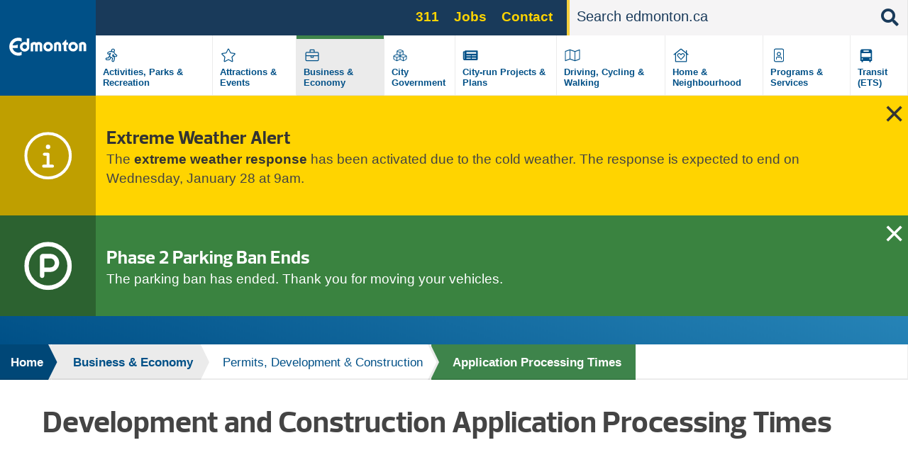

--- FILE ---
content_type: text/html; charset=UTF-8
request_url: https://www.gov.edmonton.ab.ca/business_economy/processing-times
body_size: 18347
content:
<!DOCTYPE html>
<html lang="en" dir="ltr" prefix="content: http://purl.org/rss/1.0/modules/content/  dc: http://purl.org/dc/terms/  foaf: http://xmlns.com/foaf/0.1/  og: http://ogp.me/ns#  rdfs: http://www.w3.org/2000/01/rdf-schema#  schema: http://schema.org/  sioc: http://rdfs.org/sioc/ns#  sioct: http://rdfs.org/sioc/types#  skos: http://www.w3.org/2004/02/skos/core#  xsd: http://www.w3.org/2001/XMLSchema# ">
  <head>
    <!--[if IE 9]> <script src="/themes/coe_edmontonca/js/vendor/matchMedia.js"></script> <script src="/themes/coe_edmontonca/js/vendor/matchMedia.addListener.js"></script> <![endif]-->
    <meta http-equiv="x-ua-compatible" content="ie=edge">
          <meta name="last-modified" content="2026-01-19" />
              <meta name="department-branch" content="Urban Planning and Economy - Development Services">
        <meta charset="utf-8" />
<script async src="https://www.googletagmanager.com/gtag/js?id=G-DGDE39N1Z6"></script>
<script>window.dataLayer = window.dataLayer || [];function gtag(){dataLayer.push(arguments)};gtag("js", new Date());gtag("set", "developer_id.dMDhkMT", true);gtag("config", "G-DGDE39N1Z6", {"groups":"default","page_placeholder":"PLACEHOLDER_page_location"});</script>
<meta name="description" content="Timelines on how long homeowners, contractors and business owners can expect the City to process different permits, licences and land development applications." />
<link rel="canonical" href="https://www.gov.edmonton.ab.ca/business_economy/processing-times" />
<meta name="google" content="yxP6iEPfP8Ymjpx_QKlDSRAxNWTCb46YYSFt6NqfRU0" />
<meta property="og:type" content="website" />
<meta property="og:url" content="https://www.gov.edmonton.ab.ca/business_economy/processing-times" />
<meta property="og:title" content="Development and Construction Application Processing Times | City of Edmonton" />
<meta property="og:description" content="Timelines on how long homeowners, contractors and business owners can expect the City to process different permits, licences and land development applications." />
<meta property="og:image" content="https://www.edmonton.ca/sites/default/files/public-files/edmonton-logo.png" />
<meta name="facebook-domain-verification" content="t5h40501ars799o5ftygrq3jtwlwr5" />
<meta name="Generator" content="Drupal 10 (https://www.drupal.org)" />
<meta name="MobileOptimized" content="width" />
<meta name="HandheldFriendly" content="true" />
<meta name="viewport" content="width=device-width, initial-scale=1.0" />
<link rel="icon" href="/themes/coe_edmontonca/favicon.ico" type="image/vnd.microsoft.icon" />

    <title>Development and Construction Application Processing Times | City of Edmonton</title>
    <link rel="stylesheet" media="all" href="/sites/default/files/css/css_hD6MahjoSUWQ_QoEst4QNsRB3pqKp2vi79vxqL2jFEQ.css?delta=0&amp;language=en&amp;theme=coe_edmontonca&amp;include=eJxlyEEOwjAMBMAPRfWTIjdZkEUSR7ZbWl4PqjjBZQ5THqgSatngU4fLjhy8NtBv5Co-G5-pKHLZPLQTjjBeuHYZV6N2HaGjMN2brtw-a6Ch1rnJC-kmLWBUeIboSH56oNPKjrQLnk6XS9e6tW_lysEZx1QL-ps34Y9MaQ" />
<link rel="stylesheet" media="all" href="/sites/default/files/css/css_63HvihtssocMmsszva3tNFtDVgAX8XXudM7RcRGA7MU.css?delta=1&amp;language=en&amp;theme=coe_edmontonca&amp;include=eJxlyEEOwjAMBMAPRfWTIjdZkEUSR7ZbWl4PqjjBZQ5THqgSatngU4fLjhy8NtBv5Co-G5-pKHLZPLQTjjBeuHYZV6N2HaGjMN2brtw-a6Ch1rnJC-kmLWBUeIboSH56oNPKjrQLnk6XS9e6tW_lysEZx1QL-ps34Y9MaQ" />
<link rel="stylesheet" media="all" href="https://cdnjs.cloudflare.com/ajax/libs/fancybox/2.1.5/jquery.fancybox.min.css" />
<link rel="stylesheet" media="print" href="/sites/default/files/css/css_8yu-mz-GMvuPMhd8GPKWToN9JcWVq_o0pYa4BnrlEOc.css?delta=3&amp;language=en&amp;theme=coe_edmontonca&amp;include=eJxlyEEOwjAMBMAPRfWTIjdZkEUSR7ZbWl4PqjjBZQ5THqgSatngU4fLjhy8NtBv5Co-G5-pKHLZPLQTjjBeuHYZV6N2HaGjMN2brtw-a6Ch1rnJC-kmLWBUeIboSH56oNPKjrQLnk6XS9e6tW_lysEZx1QL-ps34Y9MaQ" />


    <!-- SplideJS -->
    <link href="https://cdn.jsdelivr.net/npm/@splidejs/splide@4.1.4/dist/css/splide.min.css" rel="stylesheet">
    <script src="https://cdn.jsdelivr.net/npm/@splidejs/splide@4.1.4/dist/js/splide.min.js"></script>

    <!-- Google Tag Manager - UA -->
    <script>(function(w,d,s,l,i){w[l]=w[l]||[];w[l].push({'gtm.start':
    new Date().getTime(),event:'gtm.js'});var f=d.getElementsByTagName(s)[0],
    j=d.createElement(s),dl=l!='dataLayer'?'&l='+l:'';j.async=true;j.src=
    'https://www.googletagmanager.com/gtm.js?id='+i+dl;f.parentNode.insertBefore(j,f);
    })(window,document,'script','dataLayer','GTM-WKXCFX5');</script>
    <!-- End Google Tag Manager -->

        <!-- Google Tag Manager - GA4 -->
    <script>(function(w,d,s,l,i){w[l]=w[l]||[];w[l].push({'gtm.start':
    new Date().getTime(),event:'gtm.js'});var f=d.getElementsByTagName(s)[0],
    j=d.createElement(s),dl=l!='dataLayer'?'&l='+l:'';j.async=true;j.src=
    'https://www.googletagmanager.com/gtm.js?id='+i+dl;f.parentNode.insertBefore(j,f);
    })(window,document,'script','dataLayer','GTM-KSV5577');</script>
    <!-- End Google Tag Manager -->

    <script src="https://kit.fontawesome.com/3c728fef4c.js" defer crossorigin="anonymous"></script>
<script src="https://use.fontawesome.com/releases/v5.13.1/js/v4-shims.js" defer crossorigin="anonymous"></script>

    <link rel="stylesheet" href="https://coewebops.com/apps/yeg/coe-custom.css">
<script src="https://code.jquery.com/jquery-3.7.1.min.js" integrity="sha256-/JqT3SQfawRcv/BIHPThkBvs0OEvtFFmqPF/lYI/Cxo=" crossorigin="anonymous"></script>
<script type="text/javascript"> setTimeout(function() { $('.tabled__previous').prop('disabled', false); }, 1000); </script>
<style> .tabled__wrapper table { display: block; } @media screen(min-width: 760px){ .tabled__previous, .tabled__next { display: none; } }</style>

    <script src="https://kit.fontawesome.com/3c728fef4c.js" crossorigin="anonymous"></script>
  </head>
  <body class="page-business_economy-processing-times section-business_economy path-node page-node-type-standard-page default">

    <!-- Google Tag Manager (noscript) - UA -->
    <noscript><iframe src="https://www.googletagmanager.com/ns.html?id=GTM-WKXCFX5"
    height="0" width="0" style="display:none;visibility:hidden"></iframe></noscript>
    <!-- End Google Tag Manager (noscript) -->

    <!-- Google Tag Manager (noscript) - GA4 -->
    <noscript><iframe src="https://www.googletagmanager.com/ns.html?id=GTM-KSV5577"
    height="0" width="0" style="display:none;visibility:hidden"></iframe></noscript>
    <!-- End Google Tag Manager (noscript) -->

        <a href="#main-content" class="visually-hidden focusable skip-link">
      Skip to main content
    </a>
    
      <div class="dialog-off-canvas-main-canvas" data-off-canvas-main-canvas>
    
  <header  class="page-header--content-page-header header page-header" role="banner">
    <div class="row">
      <div id="sticky-wrapper" class="sticky-wrapper">
        <div class="main-menu ">
          <div class="main-menu__logo">
            <a href="/" class="no-pdf-icon">
              <img src="/themes/coe_edmontonca/images/interface/coe-logo.svg" class="desktop-logo" alt="City of edmonton logo">
              <img src="/themes/coe_edmontonca/images/interface/coe-mobile-logo.svg" class="mobile-logo" alt="City of edmonton logo">
            </a>
          </div>
          <div class="screen-read">
            <p>Please choose between the following three options:</p>
            <a href="#aria-main-menu__menu-list">Skip to main menu</a>
            <a href="#aria-main-search-form">Skip to site search</a>
            <a href="#aria-page-content">Continue to current page menu and content</a>
          </div>
                    <div class="main-menu__search-btn" aria-hidden="true">
            <i class="fas fa-search"></i>
          </div>
                    <div class="main-menu__mobile-btn" aria-hidden="true">
              <span class="text">MENU</span>
              <span class="bars"></span>
          </div>
                    <div class="main-menu__mini-controls">
              <div class="search-btn"><i class="fas fa-search"></i></div>
              <div class="menu-btn"><i class="fas fa-bars"></i></div>
          </div>

          <div class="main-menu__holder">
            <div class="main-menu__top-bar">
                
      
  
  
    <div class="main-menu__services">
            <ul region="utility_menu" class="menu__main-nav menu__primary-top-menu">
        
      
            <li class="menu-top-menu__item">
        <a href="/programs_services/311-city-services?utm_source=top&amp;utm_campaign=311" class="menu-top-menu__link" data-drupal-link-query="{&quot;utm_campaign&quot;:&quot;311&quot;,&quot;utm_source&quot;:&quot;top&quot;}" data-drupal-link-system-path="node/5042">311</a>
              </li>
    
      
            <li class="menu-top-menu__item">
        <a href="/city_government/jobs?utm_source=top&amp;utm_campaign=jobs" class="menu-top-menu__link" data-drupal-link-query="{&quot;utm_campaign&quot;:&quot;jobs&quot;,&quot;utm_source&quot;:&quot;top&quot;}" data-drupal-link-system-path="node/5106">Jobs</a>
              </li>
    
      
            <li class="menu-top-menu__item">
        <a href="/contactus?utm_source=top&amp;utm_campaign=contact" class="menu-top-menu__link" data-drupal-link-query="{&quot;utm_campaign&quot;:&quot;contact&quot;,&quot;utm_source&quot;:&quot;top&quot;}" data-drupal-link-system-path="node/7255">Contact</a>
              </li>
        </ul>
        </div>





                                  <div class="search-bar search-bar--main-menu">
                      <form action="/search">
                          <label for="search-bar-field" class="hiddenVisible">Search</label>
                          <input placeholder="Search edmonton.ca" name="q" aria-label="Search" id="search-bar-field" autocomplete="off">
                          <div class="search-bar__search-suggestion"></div>
                          <input type="submit" class="hiddenVisible">
                          <div class="search-bar__search-btn"><i class="fas fa-search"></i></div>
                      </form>
                  </div>
                            </div>
            
  

<nav role="navigation" aria-labelledby="block-mainnavigation-menu" id="block-mainnavigation" class="main-menu__menu-list">
            
  <h2 class="visually-hidden" id="block-mainnavigation-menu">Main navigation</h2>
  

        
  
            <div class="main-menu__menu-list__menu-item">
        <div class="icon" style="background-image: none;">
                      <?xml version="1.0" encoding="UTF-8"?>
<svg xmlns="http://www.w3.org/2000/svg" xmlns:xlink="http://www.w3.org/1999/xlink" version="1.1" id="Layer_1" x="0px" y="0px" viewBox="0 0 870 870" style="enable-background:new 0 0 870 870;" xml:space="preserve">
<path d="M606.9,394.9h-14.5l-9-27.1c-8.1-24.3-24.2-44-44.5-58C558,296.9,571,275.7,571,251c0-39.7-32.3-72-72-72s-72,32.3-72,72  c0,8.3,1.6,16.3,4.2,23.7c-8.6-2-17.4-3.2-26.1-3.2c-20.6,0-40.8,5.5-58.6,16l-46.2,24.1c-24.5,14.7-32.5,46.7-17.8,71.3  c9.4,15.6,26.5,25.3,44.6,25.3c9,0,17.8-2.3,25.6-6.8l19-9.9L312.8,523H263c-28.7,0-52,23.3-52,52s23.3,52,52,52h62.9  c33.6,0,63.9-20,77.2-50.9l19.3-39.7l43.7,19.6l-19.6,68.7c-7.9,27.6,8.1,56.4,35.7,64.3c4.8,1.3,9.5,2,14.3,2  c23.1,0,43.6-15.5,50-37.7l24.4-85.4c7.1-24.9,2-50.9-12-71.1c6.2,1.5,12.6,2.2,19.2,2.2H607c28.7,0,52-23.3,52-52  S635.6,394.9,606.9,394.9z M498.9,210.9c22.1,0,40,17.9,40,40s-17.9,40-40,40c-22.1,0-40-17.9-40-40S476.8,210.9,498.9,210.9z   M373.6,563.4c-8.2,19.1-27,31.5-47.8,31.5h-62.9c-11.1,0-20-9-20-20s8.9-20,20-20h62.9c4.8,0,9.1-2.9,11-7.3l26.7-56.9  c6.9,12.7,17.1,23.6,30,31.4L373.6,563.4L373.6,563.4z M606.9,466.9H578c-22.4,0-42.3-14.3-49.3-35.5L515,390.5  c-2.8-8.5-8.2-15.4-15-20.7l-41.5,103.7l52.8,23.7c23.4,10.5,35.7,37.1,28.7,61.7l-24.4,85.4c-2.5,8.8-10.5,14.5-19.2,14.5  c-1.8,0-3.7-0.2-5.5-0.8c-10.6-3-16.8-14.1-13.7-24.7l24.4-85.4c1.6-5.7-1.2-11.8-6.6-14.2c0,0-85.8-39-88.7-41.2  c-17.8-13.1-25.4-36.5-18.5-57.9l37.8-87.6c0,0-16.9-3.8-20.5-3.8c-7.9,0-15.6,2.1-22.5,6.3L337.4,373c-3.1,1.9-6.7,2.8-10.3,2.8  c-6.8,0-13.4-3.5-17.2-9.7c-5.7-9.5-2.6-21.8,6.9-27.4l45.3-23.5c13.2-7.9,28.1-12,43.1-12c6.8,0,13.7,0.8,20.5,2.5l68.2,17  c28,7,50.2,27.5,59.3,54.9l13.6,40.8c1.6,4.9,6.2,8.2,11.4,8.2h28.9c11,0,20,9,20,20S617.9,466.9,606.9,466.9L606.9,466.9z"></path>
</svg>

                  </div>
        <div class="label">
          <a href="/activities-parks-recreation" title="" data-id="6015" aria-label="Activities, Parks &amp; Recreation" data-drupal-link-system-path="node/6015">Activities, Parks &amp; Recreation</a>
        </div>
      </div>
          <div class="main-menu__menu-list__menu-item">
        <div class="icon" style="background-image: none;">
                      <?xml version="1.0" encoding="UTF-8"?>
<svg xmlns="http://www.w3.org/2000/svg" xmlns:xlink="http://www.w3.org/1999/xlink" version="1.1" id="Layer_1" x="0px" y="0px" viewBox="0 0 870 870" style="enable-background:new 0 0 870 870;" xml:space="preserve">
<path d="M675.1,350.5L529,329.2l-65.3-132.4c-11.7-23.6-45.6-23.9-57.4,0L341,329.2l-146.1,21.3c-26.2,3.8-36.7,36.1-17.7,54.6  l105.7,103l-25,145.5c-4.5,26.3,23.2,46,46.4,33.7L435,618.6l130.7,68.7c23.2,12.2,50.9-7.4,46.4-33.7l-25-145.5l105.7-103  C711.8,386.6,701.3,354.3,675.1,350.5L675.1,350.5z M552.8,496.9l27.8,162L435,582.5L289.5,659l27.8-162L199.5,382.1l162.7-23.6  L435,211l72.8,147.5l162.7,23.6L552.8,496.9L552.8,496.9z"></path>
</svg>

                  </div>
        <div class="label">
          <a href="/attractions-events" title="" data-id="5835" aria-label="Attractions &amp; Events" data-drupal-link-system-path="node/5835">Attractions &amp; Events</a>
        </div>
      </div>
          <div class="main-menu__menu-list__menu-item active">
        <div class="icon" style="background-image: none;">
                      <?xml version="1.0" encoding="UTF-8"?>
<svg xmlns="http://www.w3.org/2000/svg" xmlns:xlink="http://www.w3.org/1999/xlink" version="1.1" id="Layer_1" x="0px" y="0px" viewBox="0 0 870 870" style="enable-background:new 0 0 870 870;" xml:space="preserve">
<path d="M643,307H531v-72c0-13.3-10.7-24-24-24H363c-13.3,0-24,10.7-24,24v72H227c-26.5,0-48,21.5-48,48v256c0,26.5,21.5,48,48,48  h416c26.5,0,48-21.5,48-48V355C691,328.5,669.5,307,643,307z M371,243h128v64H371V243z M659,611c0,8.8-7.2,16-16,16H227  c-8.8,0-16-7.2-16-16V467h160v40c0,13.2,10.8,24,24,24h80c13.2,0,24-10.8,24-24v-40h160V611z M403,499v-32h64v32H403z M659,435H211  v-80c0-8.8,7.2-16,16-16h416c8.8,0,16,7.2,16,16V435z"></path>
</svg>

                  </div>
        <div class="label">
          <a href="/business-economy" title="" data-id="5182" aria-label="Business &amp; Economy" data-drupal-link-system-path="node/5182">Business &amp; Economy</a>
        </div>
      </div>
          <div class="main-menu__menu-list__menu-item">
        <div class="icon" style="background-image: none;">
                      <?xml version="1.0" encoding="UTF-8"?>
<svg xmlns="http://www.w3.org/2000/svg" xmlns:xlink="http://www.w3.org/1999/xlink" version="1.1" id="Layer_1" x="0px" y="0px" viewBox="0 0 870 870" style="enable-background:new 0 0 870 870;" xml:space="preserve">
<path d="M563,394.1V281.5c0-15-9.3-28.4-23.4-33.7l-92-34.5c-8.1-3.1-17.1-3.1-25.3,0l-92,34.5c-14.1,5.3-23.4,18.7-23.4,33.7v112.6  l-104.5,39.3c-14.1,5.2-23.4,18.7-23.4,33.7v106.6c0,13.6,7.7,26.1,19.9,32.2l98.6,49.3c10.1,5.1,22.1,5.1,32.2,0L435,602.6  l105.3,52.6c10.1,5.1,22.1,5.1,32.2,0l98.6-49.3c12.2-6.1,19.9-18.6,19.9-32.2V467.1c0-15-9.3-28.4-23.4-33.7L563,394.1z M447,428.9  V331l92-31.7v97.6L447,428.9L447,428.9z M331,273.2l104-39l104,39v0.2L435,310L331,273.2L331,273.2z M331,299.3l92,31.7v97.9l-92-32  V299.3z M301,628.7l-96.8-48.4V487l96.8,39.3V628.7z M204.2,459.8v-0.2l109.4-41l108.1,40.5v1.2l-108.1,43.9L204.2,459.8z   M326.2,526.3l95.5-38.8V581l-95.5,47.8V526.3z M543.8,628.7L448.3,581v-93.4l95.5,38.8V628.7L543.8,628.7z M665.8,580.3L569,628.7  V526.3l96.8-39.3V580.3z M665.8,459.8l-109.4,44.4l-108.1-43.9v-1.2l108.1-40.5l109.4,41V459.8z"></path>
</svg>

                  </div>
        <div class="label">
          <a href="/city-government" title="" data-id="6329" aria-label="City Government" data-drupal-link-system-path="node/6329">City Government</a>
        </div>
      </div>
          <div class="main-menu__menu-list__menu-item">
        <div class="icon" style="background-image: none;">
                      <svg version="1.1" xmlns="http://www.w3.org/2000/svg" width="113" height="100" viewbox="0 0 113 100"><path d="M87.078 26.125h-58.906c-1.683 0-3.047 1.364-3.047 3.047v1.016h-5.078c-1.683 0-3.047 1.364-3.047 3.047v34.531c0 3.926 3.183 7.109 7.109 7.109h59.922c3.366 0 6.094-2.728 6.094-6.094v-39.609c0-1.683-1.364-3.047-3.047-3.047zM24.109 68.781c-0.561 0-1.016-0.455-1.016-1.016v0-31.484h2.031v31.484c0 0.561-0.455 1.016-1.016 1.016v0zM54.070 66.75h-19.297c-0.841 0-1.523-0.682-1.523-1.523v-1.016c0-0.841 0.682-1.523 1.523-1.523h19.297c0.841 0 1.523 0.682 1.523 1.523v1.016c0 0.841-0.682 1.523-1.523 1.523zM80.477 66.75h-19.297c-0.841 0-1.523-0.682-1.523-1.523v-1.016c0-0.841 0.682-1.523 1.523-1.523h19.297c0.841 0 1.523 0.682 1.523 1.523v1.016c0 0.841-0.682 1.523-1.523 1.523zM54.070 54.563h-19.297c-0.841 0-1.523-0.682-1.523-1.523v-1.016c0-0.841 0.682-1.523 1.523-1.523h19.297c0.841 0 1.523 0.682 1.523 1.523v1.016c0 0.841-0.682 1.523-1.523 1.523zM80.477 54.563h-19.297c-0.841 0-1.523-0.682-1.523-1.523v-1.016c0-0.841 0.682-1.523 1.523-1.523h19.297c0.841 0 1.523 0.682 1.523 1.523v1.016c0 0.841-0.682 1.523-1.523 1.523zM80.477 42.375h-45.703c-0.841 0-1.523-0.682-1.523-1.523v-5.078c0-0.841 0.682-1.523 1.523-1.523h45.703c0.841 0 1.523 0.682 1.523 1.523v5.078c0 0.841-0.682 1.523-1.523 1.523z"></path></svg>
                  </div>
        <div class="label">
          <a href="/projects-plans" title="" data-id="5107" aria-label="City-run Projects &amp; Plans" data-drupal-link-system-path="node/5107">City-run Projects &amp; Plans</a>
        </div>
      </div>
          <div class="main-menu__menu-list__menu-item">
        <div class="icon" style="background-image: none;">
                      <?xml version="1.0" encoding="UTF-8"?>
<svg xmlns="http://www.w3.org/2000/svg" xmlns:xlink="http://www.w3.org/1999/xlink" version="1.1" id="Layer_1" x="0px" y="0px" viewBox="0 0 870 870" style="enable-background:new 0 0 870 870;" xml:space="preserve">
<path d="M707,211.1c-2,0-4,0.4-6,1.2L531,275l0,0l-172-60.7c-6.5-2.2-13.4-3.3-20.2-3.3c-6.7,0-13.4,1-19.8,3.1L167.1,267  c-12.1,4.9-20.1,16.6-20.1,29.7V643c0,9.2,7.5,16,16,16c2,0,4-0.4,6-1.2L339.1,595l172,60.7c13,4.3,27,4.4,40,0.2l151.8-52.8  c12.2-4.9,20.1-16.6,20.1-29.7V227.1C723,217.9,715.4,211.1,707,211.1z M177.6,297.2L323,246.7v320.2l-144.1,53.2  C178.9,620.1,177.6,297.2,177.6,297.2z M355,566.8V246.9l160,56.5v319.9L355,566.8z M547,623.5V303.2L691.1,250l1.3,322.9L547,623.5  L547,623.5z"></path>
</svg>

                  </div>
        <div class="label">
          <a href="/transportation" title="" data-id="6395" aria-label="Driving, Cycling &amp; Walking" data-drupal-link-system-path="node/6395">Driving, Cycling &amp; Walking</a>
        </div>
      </div>
          <div class="main-menu__menu-list__menu-item">
        <div class="icon" style="background-image: none;">
                      <?xml version="1.0" encoding="UTF-8"?>
<svg xmlns="http://www.w3.org/2000/svg" xmlns:xlink="http://www.w3.org/1999/xlink" version="1.1" id="Layer_1" x="0px" y="0px" viewBox="0 0 870 870" style="enable-background:new 0 0 870 870;" xml:space="preserve">
<path d="M720.5,398.9L659,349.4V251c0-4.4-3.6-8-8-8h-16c-4.4,0-8,3.6-8,8v72.6L457.6,187c-13.2-10.7-32.1-10.7-45.2,0L149.5,398.9  c-2.9,2.4-3.4,6.6-1,9.5l14.2,17.5c2.4,2.9,6.6,3.4,9.6,1l38.7-31.2V675c0,8.8,7.2,16,16,16h416c8.8,0,16-7.2,16-16V395.8l38.8,31.3  c2.9,2.4,7.2,1.9,9.6-1l14.2-17.5C723.9,405.6,723.3,401.3,720.5,398.9L720.5,398.9z M627,659H243V369.9l187.7-151.4  c2.5-2,6-2,8.4,0L627,370V659z M423.9,380.5c-26.6-27.9-72.5-35.9-104.9-7.7c-35.3,30.6-37.2,85.6-5.6,118.7l108.9,114.1  c7,7.4,18.4,7.4,25.5,0l108.9-114.1c31.6-33.2,29.8-88.1-5.6-118.7c-41.9-36.3-89.5-8.4-104.9,7.7L435,392.2L423.9,380.5z   M468.7,402.8c8.7-9.2,37.5-26.8,61.9-5.7c23.8,20.6,20.2,54.5,3.4,72.1L435,573l-99-103.8c-16.7-17.5-20.4-51.6,3.4-72.1  c22.2-19.3,50-6.8,61.9,5.7l33.7,35.3L468.7,402.8L468.7,402.8z"></path>
</svg>

                  </div>
        <div class="label">
          <a href="/residential-neighbourhoods" title="" data-id="5233" aria-label="Home &amp; Neighbourhood" data-drupal-link-system-path="node/5233">Home &amp; Neighbourhood</a>
        </div>
      </div>
          <div class="main-menu__menu-list__menu-item">
        <div class="icon" style="background-image: none;">
                      <?xml version="1.0" encoding="UTF-8"?>
<svg xmlns="http://www.w3.org/2000/svg" xmlns:xlink="http://www.w3.org/1999/xlink" version="1.1" id="Layer_1" x="0px" y="0px" viewBox="0 0 870 870" style="enable-background:new 0 0 870 870;" xml:space="preserve">
<path d="M563,179H307c-35.3,0-64,28.7-64,64v384c0,35.3,28.7,64,64,64h256c35.3,0,64-28.7,64-64V243C627,207.7,598.3,179,563,179z   M595,627c0,17.6-14.4,32-32,32H307c-17.6,0-32-14.4-32-32V243c0-17.6,14.4-32,32-32h256c17.6,0,32,14.4,32,32V627z M435,467  c44.2,0,80-35.8,80-80s-35.8-80-80-80s-80,35.8-80,80S390.8,467,435,467z M435,339c26.5,0,48,21.5,48,48s-21.5,48-48,48  s-48-21.5-48-48S408.5,339,435,339z M481.8,483c-19.5,0-24.4,7-46.8,7c-22.4,0-27.3-7-46.8-7c-21.2,0-41.8,9.4-53.8,27.4  c-7.2,10.7-11.4,23.6-11.4,37.5V587c0,4.4,3.6,8,8,8h16c4.4,0,8-3.6,8-8v-39.1c0-14,9-32.9,33.2-32.9c12.4,0,20.8,7,46.8,7  c25.9,0,34.3-7,46.8-7c24.3,0,33.2,18.9,33.2,32.9V587c0,4.4,3.6,8,8,8h16c4.4,0,8-3.6,8-8v-39.1c0-13.9-4.2-26.8-11.4-37.5  C523.5,492.4,502.9,483,481.8,483z"></path>
</svg>

                  </div>
        <div class="label">
          <a href="/programs-services" title="" data-id="6396" aria-label="Programs &amp; Services" data-drupal-link-system-path="node/6396">Programs &amp; Services</a>
        </div>
      </div>
          <div class="main-menu__menu-list__menu-item">
        <div class="icon" style="background-image: none;">
                      <?xml version="1.0" encoding="UTF-8"?>
<svg xmlns="http://www.w3.org/2000/svg" xmlns:xlink="http://www.w3.org/1999/xlink" version="1.1" id="Layer_2" x="0px" y="0px" viewBox="0 0 100 100" style="enable-background:new 0 0 100 100;" xml:space="preserve">
<path d="M29.9,80.7h5.7v-5.7h28.8v5.7h5.7v-5.7h5.7V31.7c0-4.8-3.9-8.6-8.6-8.6H32.8c-4.8,0-8.6,3.9-8.6,8.6v43.2h5.7V80.7z   M67.3,69.1c-1.6,0-2.9-1.3-2.9-2.9c0-1.6,1.3-2.9,2.9-2.9s2.9,1.3,2.9,2.9C70.2,67.8,68.9,69.1,67.3,69.1z M38.5,28.9h23v5.7h-23  V28.9z M29.9,40.3h40.3v17.3H29.9V40.3z M32.8,63.4c1.6,0,2.9,1.3,2.9,2.9c0,1.6-1.3,2.9-2.9,2.9c-1.6,0-2.9-1.3-2.9-2.9  C29.9,64.6,31.2,63.4,32.8,63.4z"></path>
</svg>

                  </div>
        <div class="label">
          <a href="/edmonton-transit-system-ets" title="" data-id="4901" aria-label="Transit (ETS)" data-drupal-link-system-path="node/4901">Transit (ETS)</a>
        </div>
      </div>
      


  </nav>


          </div>


        </div>
      </div>
    </div>
          <div class="views-element-container"><div class="view view-emergency-alerts view-id-emergency_alerts view-display-id-block_1 js-view-dom-id-02876639b9477c15259fc9543826d78b34cb7cf97fdf57610198b9d8efc7ad52">
  
    
      
      <div class="view-content">
          <div class="views-row views-row--1">
<div class="emergency emergency--warning" data-guid="9058" style="display: none;">
  <div class="emergency__icon">
    
            
            <svg xmlns="http://www.w3.org/2000/svg" viewBox="0 0 512 512">
  <path d="M256 32a224 224 0 1 1 0 448 224 224 0 1 1 0-448zm0 480A256 256 0 1 0 256 0a256 256 0 1 0 0 512zM208 352c-8.8 0-16 7.2-16 16s7.2 16 16 16h96c8.8 0 16-7.2 16-16s-7.2-16-16-16H272V240c0-8.8-7.2-16-16-16H216c-8.8 0-16 7.2-16 16s7.2 16 16 16h24v96H208zm48-168a24 24 0 1 0 0-48 24 24 0 1 0 0 48z"></path>
</svg>
      

      
  </div>
  <div class="emergency__information">
    <h3>
            Extreme Weather Alert
      </h3>
    
            <p>The <a href="/programs_services/emergency_preparedness/extreme-weather-winter" data-entity-type="node" data-entity-uuid="7f441961-6d93-4847-a966-423012e11fc7" data-entity-substitution="canonical">extreme weather response</a> has been activated due to the cold weather. The response is expected to end on Wednesday, January 28 at 9am.</p>
      
  </div>
      <div class="emergency__close"></div>
  </div>
</div>
    <div class="views-row views-row--2">
<div class="emergency emergency--status" data-guid="8206" style="display: none;">
  <div class="emergency__icon">
    
            
            <svg xmlns="http://www.w3.org/2000/svg" viewBox="0 0 512 512">
  <path d="M464 256A208 208 0 1 0 48 256a208 208 0 1 0 416 0zM0 256a256 256 0 1 1 512 0A256 256 0 1 1 0 256zm216 16h64c26.5 0 48-21.5 48-48s-21.5-48-48-48H216v96zm64 48H216v40c0 13.3-10.7 24-24 24s-24-10.7-24-24V296 160c0-17.7 14.3-32 32-32h80c53 0 96 43 96 96s-43 96-96 96z"></path>
</svg>
      

      
  </div>
  <div class="emergency__information">
    <h3>
            Phase 2 Parking Ban Ends
      </h3>
    
            <p data-pm-slice="1 1 []">The parking ban has ended. Thank you for moving your vehicles.</p>
      
  </div>
      <div class="emergency__close"></div>
  </div>
</div>

    </div>
  
          </div>
</div>

    
      </header>




      <div class="breadcrumb" id="aria-breadcrumb">
    <p class="screen-read">The breadcrumb trail links represent the path to the current page relative to the homepage link.</p>
    <div class="shadow"></div>
    <div class="row">
                                
        <div  class="link">
          <a href="/">Home</a>
                                <div class="arrow">
              <svg version="1.1" id="Layer_2" xmlns="http://www.w3.org/2000/svg" xmlns:xlink="http://www.w3.org/1999/xlink" x="0px" y="0px" viewBox="0 0 15 48" style="enable-background:new 0 0 15 48;" xml:space="preserve">
                <polygon class="border" points="3.6,48 0,48 0,0 3.6,0 15,24 "></polygon>
                <polygon class="fill" points="0,48 -0.9,48 -0.8,0 0,0 11.7,24 "></polygon>
              </svg>
            </div>
                  </div>
                                
        <div  class="link">
          <a href="/business-economy">Business &amp; Economy</a>
                                <div class="arrow">
              <svg version="1.1" id="Layer_2" xmlns="http://www.w3.org/2000/svg" xmlns:xlink="http://www.w3.org/1999/xlink" x="0px" y="0px" viewBox="0 0 15 48" style="enable-background:new 0 0 15 48;" xml:space="preserve">
                <polygon class="border" points="3.6,48 0,48 0,0 3.6,0 15,24 "></polygon>
                <polygon class="fill" points="0,48 -0.9,48 -0.8,0 0,0 11.7,24 "></polygon>
              </svg>
            </div>
                  </div>
                                
        <div  class="link">
          <a href="/business_economy/permits-development-construction">Permits, Development &amp; Construction</a>
                      <div class="sub-menu">
              <ul>
                                  <li class="current"><a href="/business_economy/processing-times">Application Processing Times</a></li>
                                  <li><a href="/business_economy/building-permit-queue">Building Permit Application Queue</a></li>
                                  <li><a href="/business_economy/development-permitting-improvements">Development &amp; Permitting Improvements</a></li>
                                  <li><a href="/business_economy/guaranteed-industrial-development-timelines">Guaranteed Industrial Development Timelines</a></li>
                                  <li><a href="/business_economy/maps-and-aerial-products">Maps and Aerial Products</a></li>
                                  <li><a href="/business_economy/off-site-levy-bylaw">Off-site Levy Bylaw</a></li>
                                  <li><a href="/business_economy/business-permits-licensing">Permits &amp; Licensing</a></li>
                                  <li><a href="/business_economy/fee-listing">Permit Fees Listing</a></li>
                                  <li><a href="/business_economy/resources">Permits, Development and Construction Resources</a></li>
                              </ul>
            </div>
                                <div class="arrow">
              <svg version="1.1" id="Layer_2" xmlns="http://www.w3.org/2000/svg" xmlns:xlink="http://www.w3.org/1999/xlink" x="0px" y="0px" viewBox="0 0 15 48" style="enable-background:new 0 0 15 48;" xml:space="preserve">
                <polygon class="border" points="3.6,48 0,48 0,0 3.6,0 15,24 "></polygon>
                <polygon class="fill" points="0,48 -0.9,48 -0.8,0 0,0 11.7,24 "></polygon>
              </svg>
            </div>
                  </div>
                                
        <div  class="link link current">
          <a href="/business_economy/processing-times">Application Processing Times</a>
                            </div>
          </div>
  </div>




<section class="container layout bg-white-override" id="aria-page-content">
  <div class="row">
    <div class="column">
      <h1 class="page-title page-title--black-content-page">Development and Construction Application Processing Times</h1>
    </div>

      </div>
</section>


  <div data-drupal-messages-fallback class="hidden"></div>






<p class="screen-read" id="main-content">Main page content begins here</p>


  <div id="block-coe-edmontonca-content" class="block block-system block-system-main-block">
  
    
      
<article data-history-node-id="8560" about="/business_economy/processing-times" class="node node--type-standard-page node--view-mode-full">

  
    


  <div class="node__content">
    <main class="container layout" role="main">
      <div class="row">
        <div class="column">
                    <div class="content">
            
                        <p>Permit, licence, and land development application processing times are measured in <strong>calendar days</strong> from when a complete application is submitted to when a decision is made.</p><p>The City aims to meet the processing times within&nbsp;<strong>75% of the target time or better</strong>. The average processing time and percentage of applications that were within targets are updated every 3 months.</p>
      
            
                

<div  class="block-content block-content--type-text block-content--80008 block-content--view-mode-default text column">
	<div class="module text-module text-content">
       		
	<p>
<select name="forma" onchange="location = this.value;">
<option value="">Jump To</option>
<option value="https://www.edmonton.ca/business_economy/processing-times#stack79927">Residential Construction Permits</option>
<option value="https://www.edmonton.ca/business_economy/processing-times#stack79928">Commercial, Industrial and Multi-Unit Residential Construction Permits</option>
<option value="https://www.edmonton.ca/business_economy/processing-times#stack79929">Trade Permits and Safety Code Inspections</option>
<option value="https://www.edmonton.ca/business_economy/processing-times#stack80873">Business Licence Applications</option>
<option value="https://www.edmonton.ca/business_economy/processing-times#stack79930">Land Development and Zoning Applications</option>
</select></p>
</div></div>

        
          </div>
        </div>
      </div>

          </main>

    

  </div>
</article>


                  
<section class="two-col inherit visible container layout stack" >
  <div class="row block-content__content">
    <a name="stack80364"></a>
               
                

<div  class="block-content block-content--type-text block-content--80363 block-content--view-mode-module-stack text column">
	<div class="module text-module text-content">
       		
            <h2>Establishing Predictable Service Levels</h2>

<p>Permits and licences are an important part of guiding development and helping ensure we are achieving the safe, inclusive, vibrant and walkable city envisioned by <a data-entity-substitution="canonical" data-entity-type="node" data-entity-uuid="22a7cb70-3a9d-4042-82cf-f1efe2897355" href="/city_government/city_vision_and_strategic_plan/city-plan">The City Plan</a>. Establishing predictable, transparent service levels is part of <a data-entity-substitution="canonical" data-entity-type="node" data-entity-uuid="d227d4d6-481f-4af3-858c-e82d6419f869" href="/business_economy/economic-action-plan">Edmonton's Economic Action Plan</a>, which includes actions to improve Edmonton’s regulatory processes and reduce red tape.</p>

<p>The development and construction application review process is a partnership between the City and the applicant to reach a decision. The processing time begins once the City receives a complete application and fees are paid.</p>

<p>A complete application is one that includes the information required for the initial technical review as stated in the minimum submission guidelines for each application type.</p>

      
	
</div></div>

              

<div  class="block-content block-content--type-text block-content--80362 block-content--view-mode-module-stack text column">
	<div class="module text-module text-content">
       		
            <h2>Application Processing Timelines</h2>

<p>The application processing timeline includes City and partner agency time to review the application, obtain additional information from the applicant, and complete all detailed reviews.</p>

<p>If information is missing and not provided promptly or multiple revisions are required from the applicant during the review process, this adds to the length of time needed to complete the review.</p>

<p>The City encourages applicants to consider hiring professional contractors and designers to help ensure complete application submissions and avoid delays.</p>

<p>Any neighbour notification and/or appeal periods that may be required following the application decision are not included in the processing times. There may also be some variation in processing times during the peak construction season (March-August).</p>

      
	
</div></div>

        
  </div>
</section>

                
<section class="two-col inherit visible container layout stack" >
  <div class="row block-content__content">
    <a name="stack79927"></a>
                 <header>
                  <div>
            <h2 class="stack__title">
            Residential Construction
      </h2>
            
          </div>
                      </header>
        
                

<div  class="block-content block-content--type-text block-content--79931 block-content--view-mode-module-stack text column">
	<div class="module text-module text-content">
       		
            <h3>Home Improvement Permits</h3><div class="coe-callout coe-callout-primary"><p><strong>Note</strong>: To avoid delays before starting a project, homeowners are encouraged to visit the<a href="/residential_neighbourhoods/residential-construction" data-entity-type="node" data-entity-uuid="990dfaef-2009-4f6e-8cf4-54864e9185a2" data-entity-substitution="canonical"> home improvement permits page</a>&nbsp;to confirm if their project requires a permit and what information is needed to submit a complete permit application.</p></div><p><a href="/residential_neighbourhoods/residential-construction" data-entity-type="node" data-entity-uuid="990dfaef-2009-4f6e-8cf4-54864e9185a2" data-entity-substitution="canonical">Home improvement permit application</a> processing times for interior or exterior renovations to existing <a href="https://zoningbylaw.edmonton.ca/single-detached-housing">single-detached</a> and <a href="https://zoningbylaw.edmonton.ca/semi-detached-housing">semi-detached</a> houses, <a href="https://zoningbylaw.edmonton.ca/row-housing">row houses</a> up to 4 units, <a href="https://zoningbylaw.edmonton.ca/secondary-suite">secondary suites</a>, decks and&nbsp;<a href="/city_government/bylaws/zoning-bylaw" data-entity-type="node" data-entity-uuid="580c87b0-4988-456a-8ba7-9a12e813b802" data-entity-substitution="canonical">accessory structures</a>, like sheds and detached garages, associated with these housing types.</p><p>Refer to the Commercial, Industrial, and Multi-Unit Residential Alteration Permits section for permit application processing times for interior and exterior renovations to <a href="https://zoningbylaw.edmonton.ca/multi-unit-housing">multi-unit housing</a> (such as apartments and/or condos - including renovations to the interior of individual residential suites), and <a href="https://zoningbylaw.edmonton.ca/row-housing">row houses</a> with 5 or more units. For <a href="https://zoningbylaw.edmonton.ca/backyard-housing">backyard housing</a> please refer to the New Home Construction Permits section.</p><p><span src="/sites/default/files/public-files/housing_types_1295x260.jpg" data-embed-button="entity_image_path" data-entity-embed-display="image:image" data-entity-embed-display-settings="{&quot;image_style&quot;:&quot;&quot;}" data-entity-file-size="136.4 KB" data-entity-file-url="/sites/default/files/public-files/housing_types_1295x260.jpg" data-entity-type="file" data-entity-uuid="87ceb78d-c10d-466e-ad04-1ae1bca3e4d3" data-entity-derivative-uri="/sites/default/files/public-files/housing_types_1295x260.jpg" data-entity-derivative-url="/sites/default/files/public-files/housing_types_1295x260.jpg" alt="Infographic illustrating housing types" width="1295" height="260" loading="lazy" data-langcode="en">  <img loading="lazy" src="/sites/default/files/public-files/housing_types_1295x260.jpg?cb=1769291068" alt="Infographic illustrating housing types" typeof="foaf:Image">
</span>
</p>
      
	
</div></div>

              

<div  class="block-content block-content--type-text block-content--79932 block-content--view-mode-module-stack text column">
	<div class="module text-module text-content">
       		
            <table class="table" style="width:100%;" border="1" cellpadding="1" cellspacing="1"><thead><tr><th scope="col" width="70%">Target Processing Time by Permit Type<br><em>Includes both building and development permit</em></th><th scope="col" width="30%"><p>Actual Processing Time</p><p><sub>October-December 2025</sub></p></th></tr></thead><tbody><tr><td><strong>Simple Projects - 25 days</strong><br><sub>Includes decks (single platforms in backyards less than 6 feet high), demolitions, detached garages (standard designs less than 55 square metres&nbsp;for single detached houses), home renovations and basements, hot tubs and swimming pools</sub></td><td>83% within target,<br>15-day average</td></tr><tr><td><strong>Regular Projects - 40 days</strong><br><sub>Includes decks, detached garages, home additions, secondary (basement) suites, sheds, gazebos, pergolas and carports</sub></td><td>60% within target,<br>65-day average</td></tr><tr><td><strong>Renewable Energy System - 10 days</strong><br><sub>Includes solar photovoltaic (PV), solar thermal (hot water), geoexchange systems</sub></td><td>94% within target,<br>3-day average</td></tr></tbody></table>
      
	
</div></div>

        
  </div>
</section>

                
<section class="two-col bg-white-override visible container layout stack" >
  <div class="row block-content__content">
    <a name="stack104166"></a>
               
                

<div  class="block-content block-content--type-text block-content--79948 block-content--view-mode-module-stack text column">
	<div class="module text-module text-content">
       		
            <h3>New Home Construction Permits</h3><p>Permit application processing times for <a href="/residential_neighbourhoods/new-home-construction" data-entity-type="node" data-entity-uuid="1fbe5a77-0de9-4548-97c1-529ba673653c" data-entity-substitution="canonical">new low-density residential construction</a> in both infill (development of new housing in established neighbourhoods) and greenfield (development on land that has not previously been developed) areas. This includes <a href="https://zoningbylaw.edmonton.ca/single-detached-housing">single-detached</a> houses, <a href="https://zoningbylaw.edmonton.ca/semi-detached-housing">semi-detached</a> houses and side-by-side <a href="https://zoningbylaw.edmonton.ca/row-housing">row houses</a> up to 4 units with or without <a href="https://zoningbylaw.edmonton.ca/secondary-suite">secondary (basement) suites</a>, as well as <a href="https://zoningbylaw.edmonton.ca/backyard-housing">backyard housing</a>.</p><p>Greenfield development permits for single-detached and semi-detached houses use an <a href="https://www.edmonton.ca/residential_neighbourhoods/application-requirements-house-permits#stack101429">auto-review process</a>. If an application complies with the Auto-Review criteria, the Development Permit can be issued the same day, greatly reducing timelines, especially during peak construction season.</p><p>Most new home construction projects can request an <a href="https://www.edmonton.ca/residential_neighbourhoods/application-requirements-house-permits#stack108817">expedited partial building permit</a> for construction of the foundation and main floor deck of the project. If a project meets the conditions and limitations, it allows construction to start in advance of the final Building Permit being issued.</p><p>For new <a href="https://zoningbylaw.edmonton.ca/multi-unit-housing">multi-unit residential</a> buildings, including side-by-side row houses with 5 or more units and stacked row houses, please refer to the Commercial, Industrial, and Multi-Unit Residential Construction processing times section.</p>
      
	
</div></div>

              

<div  class="block-content block-content--type-text block-content--79949 block-content--view-mode-module-stack text column">
	<div class="module text-module text-content">
       		
            <table class="table" style="width:100%;" border="1" cellpadding="1" cellspacing="1"><thead><tr><th style="width:629px;" scope="col" width="70%">Target Processing Time By Permit Type</th><th style="width:264px;" scope="col" width="30%">Actual Processing Time<br><sub>October-December 2025</sub></th></tr></thead><tbody><tr><td style="width:629px;"><strong>Development Permit: Greenfield</strong> - <strong>20 days</strong></td><td style="width:264px;">84% within target,<br>9-day average</td></tr><tr><td style="width:629px;"><strong>Building Permit: Greenfield</strong> - <strong>35 days</strong></td><td style="width:264px;">90% within target,<br>18-day average</td></tr><tr><td style="width:629px;"><strong>Development Permit: Infill</strong> - <strong>40 days</strong></td><td style="width:264px;">16% within target,<br>96-day average</td></tr><tr><td style="width:629px;"><strong>Building Permit: Infill</strong> - <strong>35 days</strong></td><td style="width:264px;">54% within target,<br>47-day average</td></tr></tbody></table>
      
	
</div></div>

        
  </div>
</section>

                
<section class="two-col inherit visible container layout stack" >
  <div class="row block-content__content">
    <a name="stack79928"></a>
                 <header>
                  <div>
            <h2 class="stack__title">
            Commercial, Industrial, and Multi-Unit Residential Construction
      </h2>
            
          </div>
                      </header>
        
                

<div  class="block-content block-content--type-text block-content--80011 block-content--view-mode-module-stack text column">
	<div class="module text-module text-content">
       		
            <h3>Building Alteration and Change of Use</h3><p>Permit application processing times for <a href="/business_economy/changes-to-existing-buildings" data-entity-type="node" data-entity-uuid="fac7bb43-d84d-4ff5-a0fd-f261e5119e70" data-entity-substitution="canonical">interior and exterior alterations and renovations</a>, demolitions, or changes in business activities to the individual units or common areas of existing commercial, industrial, institutional, mixed-use, or multi-unit residential buildings.&nbsp;Multi-unit residential buildings include <a href="https://zoningbylaw.edmonton.ca/duplex-housing" target="_blank">duplexes</a>, <a href="https://zoningbylaw.edmonton.ca/row-housing" target="_blank">row houses</a> with 5 or more units, stacked row houses, and apartments or condos.&nbsp;</p><p><strong>Note:</strong> For specific types of new industrial development, <a href="/business_economy/guaranteed-industrial-development-timelines" data-entity-type="node" data-entity-uuid="f23ce4e7-7c91-49ea-9f5e-5132833fa713" data-entity-substitution="canonical">guaranteed development timelines</a> are part of the process.</p><p>Also includes processing times for stand-alone temporary structures and hoarding associated with the above building types.</p>
      
	
</div></div>

              

<div  class="block-content block-content--type-text block-content--80017 block-content--view-mode-module-stack text column">
	<div class="module text-module text-content">
       		
            <table class="table" style="width:100%;" border="1" cellpadding="1" cellspacing="1"><thead><tr><th scope="col" width="70%">Target Processing Time by Permit Type</th><th scope="col" width="30%">Actual Processing Time<br><sub>October-December 2025</sub></th></tr></thead><tbody><tr><td><strong>Development Permit: Alterations and Change of Use&nbsp;</strong>-&nbsp;<strong>30 days</strong></td><td>64% within target,<br>37-day average</td></tr><tr><td><p><strong>Building Permit: Alterations, Stand-alone Temporary Structures and Hoarding</strong>&nbsp;- <strong>60 days</strong></p><p><sub>Includes office trailers, storage sheds and sea cans.</sub></p></td><td>81% within target,<br>39-day average</td></tr></tbody></table><p>&nbsp;</p><p>&nbsp;</p>
      
	
</div></div>

              

<div  class="block-content block-content--type-text block-content--80013 block-content--view-mode-module-stack text column">
	<div class="module text-module text-content">
       		
            <h3>New Building and Additions Permits</h3>

<p>Permit application processing times for <a data-entity-substitution="canonical" data-entity-type="node" data-entity-uuid="01cf229d-d02e-4631-82a1-f1447a77c6e4" href="/business_economy/new-commercial-building">new construction or additions</a> to commercial, industrial, institutional, and mixed-use (blend of commercial and residential), and <a href="https://zoningbylaw.edmonton.ca/multi-unit-housing">multi-unit</a> residential housing buildings. Multi-unit residential buildings include <a href="https://zoningbylaw.edmonton.ca/duplex-housing" target="_blank">duplexes</a>, <a href="https://zoningbylaw.edmonton.ca/row-housing" target="_blank">row houses</a> with 5 or more units, stacked row houses, and apartments or condos.</p>

      
	
</div></div>

              

<div  class="block-content block-content--type-text block-content--80016 block-content--view-mode-module-stack text column">
	<div class="module text-module text-content">
       		
            <table class="table" style="width:100%;" border="1" cellpadding="1" cellspacing="1"><thead><tr><th scope="col" width="70%">Target Processing Time By Permit Type</th><th scope="col" width="30%">Actual Processing Time<br><sub>October-December 2025</sub></th></tr></thead><tbody><tr><td><strong>Development Permit:</strong> New Commercial, Mixed-Use or Industrial - <strong>75 days</strong></td><td>38% within target,<br>112-day average</td></tr><tr><td><p><strong>Development Permit:</strong> New Multi-Unit Residential - <strong>90 days</strong></p><p><sub>Includes side-by-side row houses with 5 or more units, stacked row houses and apartments or condos without commercial space.</sub></p></td><td>19% within target,<br>152-day average</td></tr><tr><td><strong>Building Permit:</strong> New Commercial, Mixed-Use, Industrial, Stacked Row House, Apartment or Condo - <strong>120 days</strong></td><td>83% within target,<br>82-day average</td></tr><tr><td><strong>Building Permit:</strong> New Side-by-Side Row House with 5 or more units - <strong>70 days</strong></td><td>89% within target,<br>50-day average</td></tr></tbody></table><p>&nbsp;</p><p>&nbsp;</p>
      
	
</div></div>

              

<div  class="block-content block-content--type-text block-content--80014 block-content--view-mode-module-stack text column">
	<div class="module text-module text-content">
       		
            <h3>Sign Permits</h3>

<p>The City regulates <a data-entity-substitution="canonical" data-entity-type="node" data-entity-uuid="65ca0878-a1ec-4094-a96a-a985d76e6d98" href="/business_economy/signs">signs on private and public property</a> to manage the type, size, location and other features, such as light pollution, that may impact the surrounding community.</p>

      
	
</div></div>

              

<div  class="block-content block-content--type-text block-content--80018 block-content--view-mode-module-stack text column">
	<div class="module text-module text-content">
       		
            <table class="table" style="width:100%;" border="1" cellpadding="1" cellspacing="1"><thead><tr><th scope="col" width="70%">Target Processing Time by Permit Type</th><th scope="col" width="30%">Processing Time<br><sub>October-December 2025</sub></th></tr></thead><tbody><tr><td><p><strong>Permanent Sign</strong> - <strong>10 days</strong></p><p><sub>Are anchored into the ground or affixed to or painted onto a building or other structure that cannot readily be removed from a site. May have static or animated non-digital content.</sub></p></td><td>93% within target,<br>5-day average</td></tr><tr><td><p><strong>Digital Sign</strong> -&nbsp;<strong>30 days</strong></p><p><sub>Content can be changed remotely without having to manually or mechanically replace the sign face or its components.</sub></p></td><td>50% within target,<br>30-day average</td></tr><tr><td><p><strong>Portable Sign</strong>&nbsp;- <strong>5 days</strong></p><p><sub>Used for short-term advertising and easily removable. Includes bridge banners, temporary signs on private property such as sandwich boards, road right-of-way signs, and show-home wayfinding signs.</sub></p></td><td>100% within target,<br>&lt;0-day average</td></tr></tbody></table><p>&nbsp;</p>
      
	
</div></div>

        
  </div>
</section>

                
<section class="two-col inherit visible container layout stack" >
  <div class="row block-content__content">
    <a name="stack79929"></a>
                 <header>
                  <div>
            <h2 class="stack__title">
            Trade Permits and Safety Code Inspections
      </h2>
            
          </div>
                      </header>
        
                

<div  class="block-content block-content--type-text block-content--90807 block-content--view-mode-module-stack text column">
	<div class="module text-module text-content">
       		
            <h3>Trade Permits</h3>

<p>Permit application processing times for stand-alone trade permits in residential and commercial locations. Trade permits include the installation or alteration of heating, ventilation and air conditioning (HVAC), plumbing, gas, and electrical systems. A stand-alone trade permit is for projects that include only trade work; no building permit is needed.</p>

      
	
</div></div>

              

<div  class="block-content block-content--type-text block-content--90808 block-content--view-mode-module-stack text column">
	<div class="module text-module text-content">
       		
            <table class="table" style="width:100%;" border="1" cellpadding="1" cellspacing="1"><thead><tr><th scope="col" width="70%">Target Processing Time by Permit Type</th><th scope="col" width="30%">Actual Processing Time<br><sub>October-December 2025</sub></th></tr></thead><tbody><tr><td><strong>Heating, Ventilation and Air Conditioning (HVAC)</strong>&nbsp;- <strong>3 days</strong></td><td>92% within target,<br>1-day average</td></tr><tr><td><strong>Plumbing and Gas</strong> - <strong>3 days</strong></td><td>27% within target,<br>7-day average</td></tr><tr><td><strong>Electrical</strong> - <strong>3 days</strong></td><td>79% within target,<br>5-day average</td></tr></tbody></table><p>&nbsp;</p>
      
	
</div></div>

              

<div  class="block-content block-content--type-text block-content--80152 block-content--view-mode-module-stack text column">
	<div class="module text-module text-content">
       		
            <h3>Safety Code Inspections</h3>

<p>Time between when a <a data-entity-substitution="canonical" data-entity-type="node" data-entity-uuid="0d21dd88-300c-40cc-9ea2-694c351b2dc4" href="/business_economy/residential-inspections">residential inspection</a> is first requested and the first available inspection date.&nbsp;Work is not complete until it passes all required inspections.</p>

<p class="coe-alert coe-alert-secondary" role="alert">Find real-time inspection availability by visiting the inspections tab on the <a href="https://selfserve.edmonton.ca/homeimprovement">SelfServe</a>&nbsp;project dashboard.</p>

      
	
</div></div>

              

<div  class="block-content block-content--type-text block-content--80153 block-content--view-mode-module-stack text column">
	<div class="module text-module text-content">
       		
            <table class="table" style="width:100%;" border="1" cellpadding="1" cellspacing="1"><thead><tr><th scope="col" width="70%">Target Scheduling Time By Inspection Type</th><th scope="col" width="30%">Actual Scheduling Time<br><sub>October-December 2025</sub></th></tr></thead><tbody><tr><td><p><strong>Building (Structure) Inspections</strong> - <strong>5 days*</strong></p><p><sub>Includes foundation inspections</sub></p></td><td>80% within target<br>4-day average</td></tr><tr><td><strong>Heating, Ventilation and Air Conditioning (HVAC) Inspections</strong> - <strong>5 days*</strong></td><td>61% within target<br>5-day average</td></tr><tr><td><strong>Plumbing and Gas Inspections</strong>&nbsp;- <strong>5 days*</strong></td><td>30% within target<br>8-day average</td></tr><tr><td><strong>Electrical Inspections</strong>&nbsp;- <strong>5 days*</strong></td><td>100% within target<br>1-day average</td></tr></tbody></table><p>*<em>Business days, not including weekends and statutory holidays</em></p>
      
	
</div></div>

        
  </div>
</section>

                
<section class="two-col inherit visible container layout stack" >
  <div class="row block-content__content">
    <a name="stack80873"></a>
                 <header>
                  <div>
            <h2 class="stack__title">
            Business Licence Applications
      </h2>
            
          </div>
                      </header>
        
                

<div  class="block-content block-content--type-text block-content--80015 block-content--view-mode-module-stack text column">
	<div class="module text-module text-content">
       		
            <h3>Business Licences</h3>

<p>
<span data-embed-button="box_files_inline" data-entity-embed-display="file:box_file_link" data-entity-embed-display-settings="{&quot;link_text&quot;:&quot;Business Licence Bylaw 20002&quot;,&quot;url_suffix&quot;:&quot;&quot;,&quot;show_file_size&quot;:0,&quot;description&quot;:&quot;Business Licence Bylaw 20002&quot;}" data-entity-type="file" data-entity-uuid="5cf0f5c3-00d5-4712-b63a-f93d93bc3448" data-langcode="en"><a href="https://www.gov.edmonton.ab.ca/sites/default/files/public-files/BL20002.pdf?cb=1769291068" target="_blank" title="Business Licence Bylaw 20002">Business Licence Bylaw 20002</a></span>

&nbsp;states that every person or company that conducts business in Edmonton is required to have a <a data-entity-substitution="canonical" data-entity-type="node" data-entity-uuid="1f5b98c9-8ab3-4b02-adea-2cb0a6904c80" href="/business_economy/licences_permits/apply-for-a-business-licence">business licence</a>. Processing times do not include the time needed to obtain any development or building permits that may be required before the licence can be issued.</p>

      
	
</div></div>

              

<div  class="block-content block-content--type-text block-content--80026 block-content--view-mode-module-stack text column">
	<div class="module text-module text-content">
       		
            <table class="table" style="width:100%;" border="1" cellpadding="1" cellspacing="1"><thead><tr><th style="width:633px;" scope="col" width="70%">Target Processing Time by Licence Type</th><th style="width:274px;" scope="col" width="30%">Actual Processing Time&nbsp;<br><sub>October-December 2025</sub></th></tr></thead><tbody><tr><td style="width:633px;"><p><strong>Home-based</strong> - <strong>20 days</strong></p><p><sub>A home-based business operates out of a residential location. Most do not need a development permit.</sub></p></td><td style="width:274px;">84% within target,<br>13-day average</td></tr><tr><td style="width:633px;"><p><strong>Commercial-based</strong> - <strong>35 days</strong></p><p><sub>A commercial business operates out of a commercial or industrial location. Development and building permits are required first when changing from the current approved use or when constructing or renovating the business premises.</sub></p></td><td style="width:274px;">92% within target,<br>16-day average</td></tr><tr><td style="width:633px;"><p><strong>Commercial-based</strong>: Fire and Police Consultation - <strong>20 days</strong></p><p><sub>Some commercial businesses require consultation as the final step before a licence is issued. Time is in addition to the above commercial-based business processing time.</sub></p></td><td style="width:274px;">91% within target,<br>18-day average</td></tr><tr><td style="width:633px;"><p><strong>Based Out of Town</strong> - <strong>10 days</strong></p><p><sub>An out-of-town business is based outside the city of Edmonton but conducts business in Edmonton. Development and building permits are not required.</sub></p></td><td style="width:274px;">90% within target,<br>5-day average</td></tr></tbody></table>
      
	
</div></div>

        
  </div>
</section>

                
<section class="two-col inherit visible container layout stack" >
  <div class="row block-content__content">
    <a name="stack79930"></a>
                 <header>
                  <div>
            <h2 class="stack__title">
            Land Development and Zoning
      </h2>
            
          </div>
                          <div class="full-width"><p>
            Land Development includes rezonings, plan amendments, subdivisions and endorsements, and servicing agreements and engineering drawing review.
      </p></div>
              </header>
        
                

<div  class="block-content block-content--type-text block-content--80311 block-content--view-mode-module-stack text column">
	<div class="module text-module text-content">
       		
            <h3>Rezoning&nbsp;and Plan Amendments</h3>

<p>Processing times indicate how long it takes for the City to review a <a data-entity-substitution="canonical" data-entity-type="node" data-entity-uuid="7e4dadec-4af7-4659-a854-d7abe14ce555" href="/business_economy/rezoning">rezoning or plan amendment</a> application, make a recommendation for Council’s consideration, and advance it to City Council Public Hearing for a decision.</p>

<p>Public Hearings are typically held every two weeks; however, there are breaks in the schedule that may impact processing times.&nbsp;For more information see the&nbsp;
<span data-embed-button="box_files_inline" data-entity-embed-display="file:box_file_link" data-entity-embed-display-settings="{&quot;link_text&quot;:&quot;Rezoning Application Timeline Breakdown&quot;,&quot;url_suffix&quot;:&quot;&quot;,&quot;show_file_size&quot;:0,&quot;stylesheet_class&quot;:&quot;&quot;,&quot;description&quot;:&quot;&quot;}" data-entity-type="file" data-entity-uuid="0e134174-cc2a-420f-b171-67340904f01d" data-langcode="en"><a href="https://www.gov.edmonton.ab.ca/sites/default/files/public-files/RezoningApplicationTimelineBreakdown.pdf?cb=1769291068" target="_blank" title>Rezoning Application Timeline Breakdown</a></span>

.</p>

      
	
</div></div>

              

<div  class="block-content block-content--type-text block-content--80314 block-content--view-mode-module-stack text column">
	<div class="module text-module text-content">
       		
            <table class="table" style="width:100%;" border="1" cellpadding="1" cellspacing="1"><thead><tr><th scope="col" width="70%">Target Processing Time by Application Type&nbsp;</th><th scope="col" width="30%">Actual Processing Time&nbsp;<br><sub>October-December 2025</sub></th></tr></thead><tbody><tr><td><p><strong>Non-Complex Rezoning</strong> - <strong>90 days</strong></p><p><sub>Conforms with City guidelines and neighbourhood plans, aren’t a change in land use or scale (low-density to low-density), don’t require public engagement beyond notifying surrounding landowners, and have minimal servicing/infrastructure and technical implications.</sub></p></td><td>0% within target,<br>149-day average</td></tr><tr><td><p><strong>Complex Rezoning</strong> - <strong>160 days</strong></p><p><sub>Involve a plan amendment, change of land use or scale (residential to commercial, or low-density to higher density) and typically require formal public engagement beyond notifying surrounding landowners.</sub></p></td><td>69% within target,<br>151-day average</td></tr></tbody></table>
      
	
</div></div>

              

<div  class="block-content block-content--type-text block-content--80312 block-content--view-mode-module-stack text column">
	<div class="module text-module text-content">
       		
            <h3>Subdivisions and Endorsements</h3>

<p><a data-entity-substitution="canonical" data-entity-type="node" data-entity-uuid="601b5fe7-41b1-4fd7-8c67-3f16995bb0f2" href="/business_economy/subdivision-of-land-in-edmonton">Subdivision </a>is the process of dividing a property into 2 or more legal lots. Subdivision is a 2-part process - <em>conditional approval and endorsement</em>. Separate applications, fees and processing times apply to each part.</p>

<p><strong>Conditional Approval </strong>- Conditional approval is the process of determining what conditions will need to be met to subdivide lots.</p>

<p><strong>Endorsement</strong>&nbsp;- The endorsement process confirms that the conditional subdivision approval requirements have been met.</p>

      
	
</div></div>

              

<div  class="block-content block-content--type-text block-content--80315 block-content--view-mode-module-stack text column">
	<div class="module text-module text-content">
       		
            <table class="table" style="width:100%;" border="1" cellpadding="1" cellspacing="1"><thead><tr><th scope="col" width="70%">Target Processing Time by Application Type&nbsp;</th><th scope="col" width="30%">Actual Processing Time&nbsp;<br><sub>October-December 2025</sub></th></tr></thead><tbody><tr><td><p><strong>Conditional Approval:&nbsp;Subdivision </strong>- <strong>100 days</strong></p><p><sub>Includes complex, non-complex, and change request applications.</sub></p></td><td>73% within target,<br>108-day average</td></tr><tr><td><p><strong>Conditional Approval: Residential Lot Split&nbsp;</strong>- <strong>60 days</strong></p><p><sub>Subdivision of an existing residential lot to create additional single or semi-detached, duplex, or row housing lots.</sub></p></td><td>100% within target,<br>30-day average</td></tr><tr><td><p><strong>Endorsement</strong> - <strong>18 days</strong></p><p><sub>Includes all major and minor endorsements.</sub></p></td><td>46% within target,<br>42-day average</td></tr></tbody></table>
      
	
</div></div>

              

<div  class="block-content block-content--type-text block-content--80313 block-content--view-mode-module-stack text column">
	<div class="module text-module text-content">
       		
            <h3>Servicing Agreements</h3>

<p><a data-entity-substitution="canonical" data-entity-type="node" data-entity-uuid="25d361e3-25f3-4324-a849-ee107338ad95" href="/city_government/urban_planning_and_design/servicing-agreements">Servicing agreements</a> ensure development is constructed according to City standards and that the developer pays for the development’s share of the infrastructure from which it will benefit. As part of the servicing agreement, a developer may be required to submit engineering drawings for review.</p>

      
	
</div></div>

              

<div  class="block-content block-content--type-text block-content--80316 block-content--view-mode-module-stack text column">
	<div class="module text-module text-content">
       		
            <table class="table" style="width:100%;" border="1" cellpadding="1" cellspacing="1"><thead><tr><th scope="col" width="70%">Target Processing Time</th><th scope="col" width="30%">Actual Processing&nbsp;Time<br><sub>October-December 2025</sub></th></tr></thead><tbody><tr><td><strong>Engineering Drawing Review</strong> - <strong>100 days</strong></td><td>37% within&nbsp;target<br>133-day average</td></tr></tbody></table>
      
	
</div></div>

        
  </div>
</section>

        


 
 



  </div>



      <div class="views-element-container"><div class="view view-footer-notices view-id-footer_notices view-display-id-block_1 js-view-dom-id-27c83ee8f4ffc61c6af98d201e3e3bb851f516e505e16e3143c417ce75fd64ab">
  
    
      
  
          </div>
</div>

  <footer class="container layout three-col" id="aria-footer">
    <div class="row">
        <div class="column">

              <div class="logo">
                <img src="/themes/coe_edmontonca/images/interface/edmonton-logo.svg" alt="Edmonton Intranet logo">
              </div>

        </div>
                <div class="column">
                                
<article data-history-node-id="4370" about="/footer" class="node node--type-footer node--view-mode-default">

  
  <div class="node__content">
          
            <h5><a data-entity-substitution="canonical" data-entity-type="node" data-entity-uuid="8f11f83a-3022-4be8-86b6-5e8db9af2944" href="/city_government/city_vision_and_strategic_plan/city-plan">The City Plan</a></h5>

<p><sup>Our strategic direction to make Edmonton a healthy, urban, climate resilient city that supports a prosperous region.</sup></p>

<h5><a href="https://transforming.edmonton.ca/">Transforming Edmonton</a></h5>

<p><sup>Stories about bringing our city vision to life.</sup></p>

<p><a href="https://www.facebook.com/cityofedmonton"><img alt="Facebook" src="/sites/default/files/public-files/social-icon-facebook.png" typeof="foaf:Image"></a>&nbsp; <a href="https://www.instagram.com/cityofedmonton/"><img alt="Instagram" src="/sites/default/files/public-files/social-icon-instagram.png" typeof="foaf:Image"></a>&nbsp; <a href="https://www.linkedin.com/company/city-of-edmonton"><img alt="LinkedIn" src="/sites/default/files/public-files/social-icon-linkedin.png" typeof="foaf:Image"></a>&nbsp; <a href="https://www.pinterest.ca/cityofedmonton/"><img alt="Pinterest" src="/sites/default/files/public-files/social-icon-pinterest.png" typeof="foaf:Image"></a>&nbsp; <a href="https://twitter.com/cityofedmonton"><img alt="Twitter" src="/sites/default/files/public-files/social-icon-twitter.png" typeof="foaf:Image"></a>&nbsp; <a href="https://www.youtube.com/user/CityEdmonton"><img alt="Youtube" src="/sites/default/files/public-files/social-icon-youtube.png" typeof="foaf:Image"></a></p>

      
      </div>

</article>

                  </div>
        <div class="column">
            <div class="search-bar search-bar--footer">
                <form action="/search">
                    <label for="footer-search-field" class="hiddenVisible">Search</label>
                    <input placeholder="Search edmonton.ca" class="placeholder gtm-search" data-gtm-location="footer" name="q" aria-label="Search" title="Search" id="footer-search-field" autocomplete="off">
                    <div class="search-bar__search-suggestion"></div>
                    <input type="submit" class="hiddenVisible">
                    <div class="search-bar__search-btn"><i class="fas fa-search"></i></div>
                </form>
            </div>

            
  <nav role="navigation" aria-labelledby="block-footer-menu" id="block-footer">
            
  <h2 class="visually-hidden" id="block-footer-menu">Footer</h2>
  

        
              <ul region="footer" class="menu popular-areas-list">
                    <li class="menu-item">
        <a href="/contactus?utm_source=footer&amp;utm_campaign=contact" data-drupal-link-query="{&quot;utm_campaign&quot;:&quot;contact&quot;,&quot;utm_source&quot;:&quot;footer&quot;}" data-drupal-link-system-path="node/7255">Contact Us</a>
              </li>
                <li class="menu-item">
        <a href="/city_government/jobs?utm_source=footer&amp;utm_campaign=jobs" data-drupal-link-query="{&quot;utm_campaign&quot;:&quot;jobs&quot;,&quot;utm_source&quot;:&quot;footer&quot;}" data-drupal-link-system-path="node/5106">Jobs</a>
              </li>
                <li class="menu-item">
        <a href="/city_government/initiatives_innovation/open-data?utm_source=footer&amp;utm_campaign=opendata" data-drupal-link-query="{&quot;utm_campaign&quot;:&quot;opendata&quot;,&quot;utm_source&quot;:&quot;footer&quot;}" data-drupal-link-system-path="node/4984">Open Data</a>
              </li>
                <li class="menu-item">
        <a href="/safety?utm_source=footer&amp;utm_campaign=safety" data-drupal-link-query="{&quot;utm_campaign&quot;:&quot;safety&quot;,&quot;utm_source&quot;:&quot;footer&quot;}" data-drupal-link-system-path="node/7756">Safety and Security</a>
              </li>
                <li class="menu-item">
        <a href="/conditionsofuse?utm_source=footer&amp;utm_campaign=termsofuse" data-drupal-link-query="{&quot;utm_campaign&quot;:&quot;termsofuse&quot;,&quot;utm_source&quot;:&quot;footer&quot;}" data-drupal-link-system-path="node/7254">Terms of Use</a>
              </li>
                <li class="menu-item">
        <a href="/web-privacy-code?utm_source=footer&amp;utm_campaign=privacy" data-drupal-link-query="{&quot;utm_campaign&quot;:&quot;privacy&quot;,&quot;utm_source&quot;:&quot;footer&quot;}" data-drupal-link-system-path="node/7478">Privacy</a>
              </li>
        </ul>
  


  </nav>



                                      
<article data-history-node-id="8018" about="/secondary-footer" class="node node--type-footer node--view-mode-default">

  
  <div class="node__content">
          
            <h2>&nbsp;</h2>

<p><small>Edmonton rests in the heart of Treaty Six territory in Alberta and the homelands of the Metis Nation.</small></p>

      
      </div>

</article>

                    </div>
    </div>
    <div class="footer-bottom">
        <div class="row">
            <p class="copyright">
                &copy; 2026 City of Edmonton. All rights reserved.
            </p>
        </div>
    </div>
</footer>

  </div>

    
    <script type="application/json" data-drupal-selector="drupal-settings-json">{"path":{"baseUrl":"\/","pathPrefix":"","currentPath":"node\/8560","currentPathIsAdmin":false,"isFront":false,"currentLanguage":"en"},"pluralDelimiter":"\u0003","suppressDeprecationErrors":true,"ckeditorResponsiveTable":{"tableSelector":"table:not([data-drupal-selector=\u0022edit-settings-selection-table\u0022])","failClass":null,"captionSide":null,"largeCharacterThreshold":null,"smallCharacterThreshold":null},"google_analytics":{"account":"G-DGDE39N1Z6","trackOutbound":true,"trackMailto":true,"trackTel":true,"trackDownload":true,"trackDownloadExtensions":"7z|aac|arc|arj|asf|asx|avi|bin|csv|doc(x|m)?|dot(x|m)?|exe|flv|gif|gz|gzip|hqx|jar|jpe?g|js|mp(2|3|4|e?g)|mov(ie)?|msi|msp|pdf|phps|png|ppt(x|m)?|pot(x|m)?|pps(x|m)?|ppam|sld(x|m)?|thmx|qtm?|ra(m|r)?|sea|sit|tar|tgz|torrent|txt|wav|wma|wmv|wpd|xls(x|m|b)?|xlt(x|m)|xlam|xml|z|zip"},"vars":{"node_id":"8560"},"ckeditor5Premium":{"isMediaInstalled":true},"user":{"uid":0,"permissionsHash":"def6afeaec91d4493f7b6533ce9bf57ab7f9a771bb1207c5ecd00361fba8993f"}}</script>
<script src="/sites/default/files/js/js_g3_DHWNROqEhGBFexAFEjlM4mxJx6PZVt9dw7eIXm_I.js?scope=footer&amp;delta=0&amp;language=en&amp;theme=coe_edmontonca&amp;include=eJx9zlEKwzAMA9ALheZIxk281CyxQ-yl6-1X9jVa2J94QqD0pMyuAwZZVzGeBI5rpXgFyGy94hGSElBuKq6SMJaqK9avqnRlcTDCkbZ4J7BXKWQeHucadzJtFH_yYrP86xbbuIWiWs4_KFgP52TxCmEy7QYZHYHeXYfHm3wABKBkTA"></script>
<script src="https://cdnjs.cloudflare.com/ajax/libs/handlebars.js/4.0.4/handlebars.min.js"></script>
<script src="/sites/default/files/js/js_DbZbMhxmA2SgS41BucXUWLGjpvnUtgKYqCa-cs6PXL0.js?scope=footer&amp;delta=2&amp;language=en&amp;theme=coe_edmontonca&amp;include=eJx9zlEKwzAMA9ALheZIxk281CyxQ-yl6-1X9jVa2J94QqD0pMyuAwZZVzGeBI5rpXgFyGy94hGSElBuKq6SMJaqK9avqnRlcTDCkbZ4J7BXKWQeHucadzJtFH_yYrP86xbbuIWiWs4_KFgP52TxCmEy7QYZHYHeXYfHm3wABKBkTA"></script>
<script src="https://cdnjs.cloudflare.com/ajax/libs/fancybox/2.1.5/jquery.fancybox.pack.js"></script>
<script src="https://cdn.datatables.net/1.10.19/js/jquery.dataTables.min.js"></script>
<script src="https://cdnjs.cloudflare.com/ajax/libs/pdfmake/0.1.37/pdfmake.min.js"></script>
<script src="https://cdnjs.cloudflare.com/ajax/libs/pdfmake/0.1.37/vfs_fonts.js"></script>
<script src="/sites/default/files/js/js_rNED_ll6GrDBPrRFI3kL5VJ7NHJw6Sn6Na-sZABsO2c.js?scope=footer&amp;delta=7&amp;language=en&amp;theme=coe_edmontonca&amp;include=eJx9zlEKwzAMA9ALheZIxk281CyxQ-yl6-1X9jVa2J94QqD0pMyuAwZZVzGeBI5rpXgFyGy94hGSElBuKq6SMJaqK9avqnRlcTDCkbZ4J7BXKWQeHucadzJtFH_yYrP86xbbuIWiWs4_KFgP52TxCmEy7QYZHYHeXYfHm3wABKBkTA"></script>
<script src="https://cdn.datatables.net/buttons/1.5.3/js/dataTables.buttons.min.js"></script>
<script src="https://cdn.datatables.net/buttons/1.5.3/js/buttons.flash.min.js"></script>
<script src="https://cdn.datatables.net/buttons/1.5.3/js/buttons.html5.min.js"></script>
<script src="https://cdn.datatables.net/buttons/1.5.3/js/buttons.print.min.js"></script>
<script src="https://cdn.datatables.net/buttons/1.5.3/js/buttons.colVis.min.js"></script>
<script src="/sites/default/files/js/js_JuX1QhxSnwxQTYCvkVtbEatpkOs9ZUUtOkA4OZzWyhk.js?scope=footer&amp;delta=13&amp;language=en&amp;theme=coe_edmontonca&amp;include=eJx9zlEKwzAMA9ALheZIxk281CyxQ-yl6-1X9jVa2J94QqD0pMyuAwZZVzGeBI5rpXgFyGy94hGSElBuKq6SMJaqK9avqnRlcTDCkbZ4J7BXKWQeHucadzJtFH_yYrP86xbbuIWiWs4_KFgP52TxCmEy7QYZHYHeXYfHm3wABKBkTA"></script>

  </body>
</html>


--- FILE ---
content_type: image/svg+xml
request_url: https://www.gov.edmonton.ab.ca/themes/coe_edmontonca/images/interface/edmonton-logo.svg
body_size: 2943
content:
<?xml version="1.0" encoding="utf-8"?>
<!-- Generator: Adobe Illustrator 16.0.0, SVG Export Plug-In . SVG Version: 6.00 Build 0)  -->
<!DOCTYPE svg PUBLIC "-//W3C//DTD SVG 1.1//EN" "http://www.w3.org/Graphics/SVG/1.1/DTD/svg11.dtd">
<svg version="1.1" id="Layer_1" xmlns="http://www.w3.org/2000/svg" xmlns:xlink="http://www.w3.org/1999/xlink" x="0px" y="0px"
	 width="252px" height="252px" viewBox="0 0 252 252" enable-background="new 0 0 252 252" xml:space="preserve">
<g>
	<g>
		<radialGradient id="SVGID_1_" cx="126" cy="216.2588" r="213.3414" gradientUnits="userSpaceOnUse">
			<stop  offset="0" style="stop-color:#008FD5"/>
			<stop  offset="1" style="stop-color:#002157"/>
		</radialGradient>
		<path fill="url(#SVGID_1_)" d="M0,252V0h252v252H0z M244.868,7.132H7.132v237.736h237.736V7.132z"/>
		<path fill="#FFFFFF" d="M0,252V0h252v252H0z M244.868,7.132H7.132v237.736h237.736V7.132z"/>
	</g>
	<path fill="#FFFFFF" d="M158.862,119.354v15.245h-6.47l0.003-14.532c0-1.322-1.07-2.395-2.393-2.395s-2.396,1.073-2.396,2.395
		l0.004,14.532h-6.472v-19.258c2.248-2.247,5.959-3.961,8.858-3.961h0.006C154.897,111.38,158.862,114.456,158.862,119.354z
		 M221.094,134.599v-15.245c0-4.898-3.968-7.974-8.861-7.974h-0.005c-2.897,0-6.61,1.714-8.856,3.961v19.258h6.47l-0.002-14.532
		c0-1.322,1.072-2.395,2.394-2.395s2.395,1.073,2.395,2.395l-0.001,14.532H221.094z M103.309,111.38h-0.005
		c-2.191,0-4.465,0.684-5.655,1.874c-1.188-1.188-3.624-1.874-5.668-1.874c-2.902,0-6.633,1.732-8.861,3.961v19.258h6.403
		l-0.002-14.532c0-1.322,1.137-2.395,2.46-2.395c1.322,0,2.46,1.073,2.46,2.395v14.532h0.002h6.401h0.068l-0.002-14.533
		c0-1.321,1.073-2.394,2.394-2.394h0.005c1.32,0,2.392,1.073,2.392,2.394v14.533h6.469v-15.247
		C112.169,114.456,108.203,111.38,103.309,111.38z M138.566,123.264c0,6.567-5.321,11.89-11.887,11.89
		c-6.563,0-11.886-5.322-11.886-11.89c0-6.564,5.323-11.885,11.886-11.885C133.245,111.378,138.566,116.7,138.566,123.264z
		 M132.095,123.265c0-2.989-2.426-5.412-5.415-5.412c-2.988,0-5.413,2.423-5.413,5.412s2.425,5.413,5.413,5.413
		C129.669,128.678,132.095,126.253,132.095,123.265z M200.748,123.264c0,6.567-5.321,11.89-11.888,11.89
		c-6.562,0-11.886-5.322-11.886-11.89c0-6.564,5.323-11.885,11.886-11.885C195.427,111.378,200.748,116.7,200.748,123.264z
		 M194.273,123.265c0-2.989-2.425-5.412-5.412-5.412s-5.412,2.423-5.412,5.412s2.425,5.413,5.412,5.413
		S194.273,126.253,194.273,123.265z M171.685,106.025h-1.686c-2.1,3.411-4.957,6.303-8.328,8.456l-0.029,0.011v4.094h3.624v10.928
		c0,2.044,0.697,3.767,1.857,5.084h8.073c-1.474-1.089-3.462-3.282-3.462-6.701v-9.311h4.442v-5.784h-4.492V106.025z
		 M38.367,126.505h12.842v-8.387c-3.76,1.368-7.963,1.921-12.832,1.926l-0.016,0.017c1.469-6.543,7.319-11.45,14.299-11.45
		c2.965,0,5.724,0.886,8.034,2.406v-8.675c-2.495-0.96-5.202-1.494-8.034-1.494c-12.36,0-22.418,10.058-22.418,22.42
		c0,12.361,10.059,22.42,22.418,22.42c2.832,0,5.539-0.532,8.034-1.494v-8.674c-2.31,1.521-5.069,2.405-8.034,2.405
		C45.691,137.926,39.845,133.034,38.367,126.505z M73.415,102.383h6.467v24.239c-0.009,0.036-0.164,0.889-0.975,2.359
		c-2.021,3.676-5.93,6.17-10.423,6.17c-6.562,0-11.884-5.322-11.884-11.887c0-6.565,5.322-11.886,11.884-11.886
		c1.762,0,3.428,0.394,4.931,1.079V102.383z M73.899,123.266c0-2.988-2.425-5.412-5.414-5.412c-2.988,0-5.412,2.424-5.412,5.412
		s2.424,5.412,5.412,5.412C71.475,128.678,73.899,126.253,73.899,123.266z"/>
</g>
</svg>
